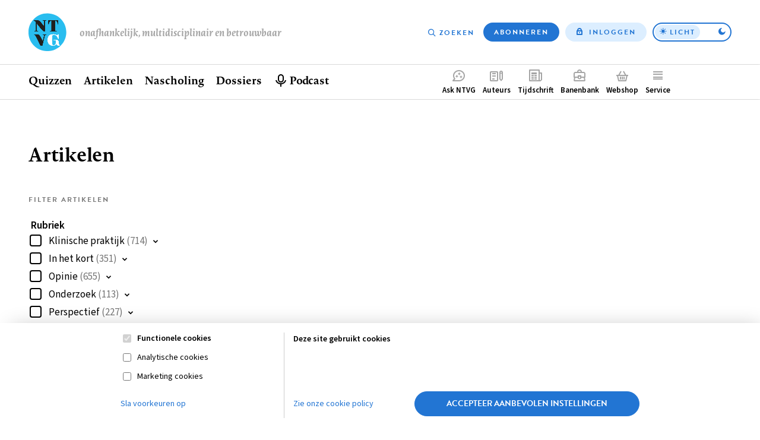

--- FILE ---
content_type: text/html; charset=UTF-8
request_url: https://www.ntvg.nl/artikelen?page=422
body_size: 9657
content:
<!DOCTYPE html>
<html lang="nl" dir="ltr" prefix="og: https://ogp.me/ns#">
<head>
  <meta charset="utf-8" />
<meta name="description" value="Lees tot wel 300.000 online artikelen in diverse vakgebieden" />
<meta property="og:site_name" content="NTVG" />
<meta property="og:title" content="Artikelen" />
<meta name="Generator" content="Drupal 11 (https://www.drupal.org); Commerce 3" />
<meta name="MobileOptimized" content="width" />
<meta name="HandheldFriendly" content="true" />
<meta name="viewport" content="width=device-width, initial-scale=1.0" />
<script>
window.dataLayer = window.dataLayer || [];
window.dataLayer.push({
    "entity": null,
    "user": {
        "primary_role": null
    }
});
</script>

  <title>Artikelen | NTVG</title>
  <link rel="stylesheet" media="all" href="/uploads/css/css_4ETk0Loy__SwWOrBIt0el6Dk5-x3ZMb596FXoQ8fVII.css?delta=0&amp;language=nl&amp;theme=frontend&amp;include=eJwFwQEKABAMBdALyc40zKK16aMc33s1INRwF1teCIXsnTrCj3gjtShsSYcTT34flTQRbQ" />
<link rel="stylesheet" media="all" href="/uploads/css/css_SaIXBZv3zaZJbePJwaXpQiNH8HP9ImYddW-IJZ0XyKU.css?delta=1&amp;language=nl&amp;theme=frontend&amp;include=eJwFwQEKABAMBdALyc40zKK16aMc33s1INRwF1teCIXsnTrCj3gjtShsSYcTT34flTQRbQ" />

  <script>
    (function(d) {
      var config = {
          kitId: 'yhw5hpq',
          scriptTimeout: 0,
          async: true,
          classes: false,
          events: false
        },
        tk=d.createElement("script"),
        s=d.getElementsByTagName("script")[0];
      tk.src='https://use.typekit.net/'+config.kitId+'.js';
      tk.async=true;
      tk.onload=function(){try{Typekit.load(config)}catch(e){}};
      s.parentNode.insertBefore(tk,s)
    })(document);
  </script>
  <noscript><link rel="stylesheet" href="https://use.typekit.net/yhw5hpq.css"></noscript>
  <script type="application/json" data-drupal-selector="drupal-settings-json">{"path":{"baseUrl":"\/","pathPrefix":"","currentPath":"artikelen","currentPathIsAdmin":false,"isFront":false,"currentLanguage":"nl","currentQuery":{"page":"422"}},"pluralDelimiter":"\u0003","suppressDeprecationErrors":true,"gtag":{"tagId":"","consentMode":false,"otherIds":[],"events":[],"additionalConfigInfo":[]},"ajaxPageState":{"libraries":"[base64]","theme":"frontend","theme_token":null},"ajaxTrustedUrl":{"\/nieuwsbrief":true,"\/artikelen":true},"gtm":{"tagId":null,"settings":{"data_layer":"dataLayer","include_environment":false},"tagIds":["GTM-M2PXQ5X"]},"viewsAjaxHistory":{"renderPageItem":422,"initialExposedInput":{"views_dom_id:4e2970ac359bd5e1c9475f10818d92aebfc0423f469938538a3fb1f8f5f15a4a":null}},"views":{"ajax_path":"\/views\/ajax","ajaxViews":{"views_dom_id:4e2970ac359bd5e1c9475f10818d92aebfc0423f469938538a3fb1f8f5f15a4a":{"view_name":"articles","view_display_id":"overview","view_args":"","view_path":"\/artikelen","view_base_path":"artikelen","view_dom_id":"4e2970ac359bd5e1c9475f10818d92aebfc0423f469938538a3fb1f8f5f15a4a","pager_element":0}}},"better_exposed_filters":{"autosubmit_exclude_textfield":false},"zlogin":0,"user":{"uid":0,"permissionsHash":"2d9c9c36490c9f82c8908629806ad87f7465637e03474e249f53849fb803d8cf"}}</script>
<script src="/uploads/js/js_FufuWXZfoHZz2XSyr1pXIhyJ-jcEEdzg8TCv5t4dM6I.js?scope=header&amp;delta=0&amp;language=nl&amp;theme=frontend&amp;include=eJx1jUsOwjAMRC_UkiNZTjsNQY6NEpfP7QmlLECwGeu9sewId1TC7WwNMy1ZOrbAqxu1NZbsQ_y9kqCoLP_qBsHkxCKkphimtbmVzqgethwLKyfUYammDp1DEov9YjJLAnJOIfX45gOf-PYpy3DJuDZ6NnTM_VO9h33uVdYla3ZQm6qJhM2Obzu-7AMURmtQ"></script>
<script src="/modules/contrib/google_tag/js/gtag.js?t9vxqu"></script>
<script src="/modules/contrib/google_tag/js/gtm.js?t9vxqu"></script>

</head>
<body>
<input id="invert-color-scheme" type="checkbox" tabindex="-1">
<script integrity="sha384-98ba96b952a31d738750eaf47e9ff9c22d6cbdf88f50bad5ed6a72c3672b35b9eba788259bb03021db5bfb0071e8994f">document.getElementById('invert-color-scheme').checked = !!localStorage.getItem('ntvg-invert-color-scheme')</script>
<a href="#main-content" class="skip-link">Overslaan en naar de inhoud gaan</a>
<noscript><iframe src="https://www.googletagmanager.com/ns.html?id=GTM-M2PXQ5X"
                  height="0" width="0" style="display:none;visibility:hidden"></iframe></noscript>

  <div class="dialog-off-canvas-main-canvas" data-off-canvas-main-canvas>
    
  <div id="state-navbar" hidden></div>
  <div id="state-navbar-service" hidden></div>
  <div id="state-navbar-my" hidden></div>

  <div class="page">
          <header class="page__header page-header">
          <div class="page-header__topbar region-topbar">
        <div id="block-sitebranding" class="region-topbar__sitebranding block-sitebranding">
  
              
        <div class="block-sitebranding__logo">
      <a class="block-sitebranding__logo-link" href="/" rel="home">
        <img class="block-sitebranding__logo-image" src="/logo.svg" alt="Home" width="102" height="56" />
      </a>
    </div>
          <div class="block-sitebranding__site-slogan">
      Onafhankelijk, multidisciplinair en betrouwbaar
    </div>
    </div>
<nav aria-labelledby="block-topnavigation-title" id="block-topnavigation" class="region-topbar__topnavigation block-topnavigation">
            
  <h2 id="block-topnavigation-title" class="visually-hidden block-topnavigation__title">Top navigation</h2>
  

            

    
                      <ul class="block-topnavigation__menu">
                                                <li class="block-topnavigation__menu-item">
                          <a href="/zoeken" data-icon="search" class="block-topnavigation__menu-item-link" data-drupal-link-system-path="search">Zoeken</a>
                                  </li>
                                                <li class="block-topnavigation__menu-item">
                          <a href="/abonneren" data-icon="subscribe" class="block-topnavigation__menu-item-link" data-drupal-link-system-path="subscribe">Abonneren</a>
                                  </li>
                                                <li class="block-topnavigation__menu-item">
                          <a href="/inloggen?destination=/artikelen" data-icon="login" class="block-topnavigation__menu-item-link" data-drupal-link-query="{&quot;destination&quot;:&quot;\/artikelen&quot;}" data-drupal-link-system-path="user/login">Inloggen</a>
                                  </li>
              </ul>
      
      <label class="block-topnavigation__color-scheme-toggle color-scheme-toggle"
       for="invert-color-scheme"
       tabindex="0"
       role="button"
       aria-label="Toggle color scheme from"
>
  <span data-light>Licht</span>
  <span data-dark>Donker</span>
</label>


  </nav>


  <nav class="region-topbar__states block-states">
    <a class="block-states__link block-states__link--close" href="#" hidden>
      <span class="block-states__link-label">Sluiten</span>
    </a>

    
    <a class="block-states__link block-states__link--navbar" href="#state-navbar">
      <span class="block-states__link-label">Menu</span>
    </a>

    <a class="block-states__link block-states__link--navbar-close" href="#" hidden>
      <span class="block-states__link-label" title="Menu sluiten">Menu</span>
    </a>
  </nav>
  </div>


          <div class="page-header__navbar region-navbar">
          <nav aria-labelledby="block-mainnavigation-title" id="block-mainnavigation" class="region-navbar__mainnavigation block-mainnavigation">
            
  <h2 id="block-mainnavigation-title" class="visually-hidden block-mainnavigation__title">Hoofdnavigatie</h2>
  

            

    
                      <ul class="block-mainnavigation__menu">
                                                <li class="block-mainnavigation__menu-item">
                          <a href="/" class="block-mainnavigation__menu-item-link" data-drupal-link-system-path="&lt;front&gt;">Home</a>
                                  </li>
                                                <li class="block-mainnavigation__menu-item block-mainnavigation__menu-item--collapsed">
                          <a href="/quizzen" class="block-mainnavigation__menu-item-link" data-drupal-link-system-path="node/10000007">Quizzen</a>
                                  </li>
                                                <li class="block-mainnavigation__menu-item block-mainnavigation__menu-item--collapsed">
                          <a href="/artikelen" class="block-mainnavigation__menu-item-link" data-drupal-link-system-path="artikelen">Artikelen</a>
                                  </li>
                                                <li class="block-mainnavigation__menu-item">
                          <a href="/nascholing" class="block-mainnavigation__menu-item-link" data-drupal-link-system-path="node/10006835">Nascholing</a>
                                  </li>
                                                <li class="block-mainnavigation__menu-item">
                          <a href="/dossiers" class="block-mainnavigation__menu-item-link" data-drupal-link-system-path="dossiers">Dossiers</a>
                                  </li>
                                                <li class="block-mainnavigation__menu-item">
                          <a href="/podcast" title="Beluister podcast" class="block-mainnavigation__menu-item-link" data-drupal-link-system-path="node/10001545">Podcast</a>
                                  </li>
              </ul>
      
    

  </nav>
<nav aria-labelledby="block-complementary-navigation-title" id="block-complementary-navigation" class="region-navbar__complementary-navigation block-complementary-navigation">
            
  <h2 id="block-complementary-navigation-title" class="visually-hidden block-complementary-navigation__title">Complementair menu</h2>
  

            

    
                      <ul class="block-complementary-navigation__menu">
                                                <li class="block-complementary-navigation__menu-item">
                          <a href="/ask-ntvg" data-icon="chat-bubble" class="block-complementary-navigation__menu-item-link" data-drupal-link-system-path="ask-ntvg">Ask NTVG</a>
                                </li>
                                                <li class="block-complementary-navigation__menu-item">
                          <a href="/service/authors/instructions" data-icon="paper-pencil" class="block-complementary-navigation__menu-item-link">Auteurs</a>
                                </li>
                                                <li class="block-complementary-navigation__menu-item">
                          <a href="/tijdschrift" data-icon="magazine" class="block-complementary-navigation__menu-item-link" data-drupal-link-system-path="magazine">Tijdschrift</a>
                                </li>
                                                <li class="block-complementary-navigation__menu-item">
                          <a href="https://vacatures.ntvg.nl/" data-icon="job-posting" class="block-complementary-navigation__menu-item-link">Banenbank</a>
                                </li>
                                                <li class="block-complementary-navigation__menu-item">
                          <a href="/webshop" data-icon="shopping-basket" class="block-complementary-navigation__menu-item-link" data-drupal-link-system-path="webshop">Webshop</a>
                                </li>
                                                <li class="block-complementary-navigation__menu-item block-complementary-navigation__menu-item--expanded">
                          <a href="#state-navbar-service" data-icon="service" class="block-complementary-navigation__menu-item-link">Service</a>
                                                <ul class="block-complementary-navigation__submenu" data-menu="service">
        <a class="block-complementary-navigation__submenu-close" href="#">
          <span>Sluiten</span>
        </a>

        <span class="block-complementary-navigation__submenu-title">
                      <a class="block-complementary-navigation__submenu-title-link" href="/service">
              Service
            </a>
                  </span>

                                                <li class="block-complementary-navigation__submenu-item">
                          <a href="/service/contact" class="block-complementary-navigation__submenu-item-link" data-drupal-link-system-path="node/10000009">Contact</a>
                                  </li>
                                                <li class="block-complementary-navigation__submenu-item">
                          <a href="/service/veelgestelde-vragen" class="block-complementary-navigation__submenu-item-link" data-drupal-link-system-path="node/10000012">Veelgestelde vragen</a>
                                  </li>
                                                <li class="block-complementary-navigation__submenu-item">
                          <a href="https://www.ntvg.nl/abonneren" title="Abonneren" class="block-complementary-navigation__submenu-item-link">Abonneren</a>
                                  </li>
                                                <li class="block-complementary-navigation__submenu-item block-complementary-navigation__submenu-item--collapsed">
                          <a href="/service/auteurs" class="block-complementary-navigation__submenu-item-link" data-drupal-link-system-path="node/10000017">Auteurs</a>
                                  </li>
                                                <li class="block-complementary-navigation__submenu-item">
                          <a href="/service/adverteren-het-ntvg" class="block-complementary-navigation__submenu-item-link" data-drupal-link-system-path="node/10000016">Adverteren</a>
                                  </li>
                                                <li class="block-complementary-navigation__submenu-item block-complementary-navigation__submenu-item--collapsed">
                          <a href="/service/over-ntvg" class="block-complementary-navigation__submenu-item-link" data-drupal-link-system-path="node/10000013">Over NTVG</a>
                                  </li>
                                                <li class="block-complementary-navigation__submenu-item">
                          <a href="/av" title="Algemene Voorwaarden NTvG" class="block-complementary-navigation__submenu-item-link">Algemene Voorwaarden</a>
                                  </li>
                                                <li class="block-complementary-navigation__submenu-item">
                          <a href="https://www.ntvg.nl/nieuwsbrief" title="Meld je aan voor één van onze nieuwsbrieven" class="block-complementary-navigation__submenu-item-link">Nieuwsbrieven</a>
                                  </li>
                                                <li class="block-complementary-navigation__submenu-item">
                          <a href="/service/over-ntvg/werken-bij-het-ntvg" title="Kom werken bij het NTvG" class="block-complementary-navigation__submenu-item-link" data-drupal-link-system-path="node/10000064">Vacatures</a>
                                  </li>
              </ul>
      
                    </li>
                                                <li class="block-complementary-navigation__menu-item">
                          <a href="/zoeken" data-icon="search" class="block-complementary-navigation__menu-item-link" data-drupal-link-system-path="search">Zoeken</a>
                                </li>
                                                <li class="block-complementary-navigation__menu-item">
                          <a href="/abonneren" data-icon="subscribe" class="block-complementary-navigation__menu-item-link" data-drupal-link-system-path="subscribe">Abonneren</a>
                                </li>
              </ul>
      
        <label class="block-complementary-navigation__color-scheme-toggle color-scheme-toggle"
       for="invert-color-scheme"
       tabindex="0"
       role="button"
       aria-label="Toggle color scheme from"
>
  <span data-light>Licht</span>
  <span data-dark>Donker</span>
</label>
  

  </nav>

      </div>


        <a id="main-content" tabindex="-1"></a>        
      </header>
    
          <main class="page__body page-body">
          <div class="page-body__content-header region-content-header">
            <div id="block-breadcrumb" class="region-content-header__breadcrumb block-breadcrumb">
  
              
            <nav class="breadcrumb" aria-labelledby="breadcrumb">
          <h2 id="breadcrumb" class="breadcrumb__label">Kruimelpad</h2>
        <ol class="breadcrumb__list" itemscope itemtype="http://schema.org/BreadcrumbList">
          <li class="breadcrumb__item" itemprop="itemListElement" itemscope itemtype="http://schema.org/ListItem">
                  <a class="breadcrumb__item-link" href="/" itemprop="item"><span itemprop="name">Home</span></a>
                <meta itemprop="position" content="1" />
      </li>
        </ol>
  </nav>

      </div>
  <div id="block-pagetitle" class="region-content-header__pagetitle block-pagetitle">
  
              
        
  <h1>Artikelen</h1>


      </div>

      </div>


        

          <div class="page-body__content region-content">
            <div id="block-messages" class="region-content__messages block-messages">
  
              
        <div data-drupal-messages-fallback class="hidden"></div>
      </div>
  <div id="block-primary-content" class="region-content__primary-content block-primary-content">
  
              
        <div class="views-element-container"><div class="view-articles-overview js-view-dom-id-4e2970ac359bd5e1c9475f10818d92aebfc0423f469938538a3fb1f8f5f15a4a">
  
          

        
    
    <section class="view-filters">
      <input class="view-filters__toggle" type="checkbox" id="-toggle">
      <h2 class="view-filters__title">
        <label for="-toggle">
          Filter Artikelen        </label>
      </h2>

      <div class="view-filters__content">
                    <form class="bef-exposed-form form-views-exposed-form" data-bef-auto-submit-full-form="" data-bef-auto-submit="" data-bef-auto-submit-delay="1000" data-bef-auto-submit-minimum-length="3" data-drupal-selector="views-exposed-form-articles-overview" action="/artikelen" method="get" id="views-exposed-form-articles-overview" accept-charset="UTF-8">
  <fieldset data-drupal-selector="edit-category" id="edit-category--wrapper" class="fieldgroup form-composite form-type-checkboxes js-form-item form-item js-form-wrapper form-wrapper">
      <legend>
    <span class="form-type-checkboxes__legend">Rubriek</span>
  </legend>
  <div class="form-type-checkboxes__content">
                <div class="form-type-checkboxes-tree form-type-checkboxes-tree--nested form-type-checkboxes-tree--inline bef-select-all-none-nested">
                        <ul class="form-type-checkboxes-tree__list"><li class="form-type-checkboxes-tree__item"><div class="form-type-checkboxes-tree__item-title form-views-exposed-form__category-n js-form-item js-form-type-checkbox js-form-item-category-n form-item form-type-checkbox"><input data-drupal-selector="edit-category-286" type="checkbox" id="edit-category-286" name="category[286]" value="286" class="form-checkbox" /><label for="edit-category-286" class="form-item__label option">Klinische praktijk <span>(714)</span></label></div>                                <ul class="form-type-checkboxes-tree__list"><li class="form-type-checkboxes-tree__item"><div class="form-type-checkboxes-tree__item-title form-views-exposed-form__category-n js-form-item js-form-type-checkbox js-form-item-category-n form-item form-type-checkbox"><input data-drupal-selector="edit-category-10000100" type="checkbox" id="edit-category-10000100" name="category[10000100]" value="10000100" class="form-checkbox" /><label for="edit-category-10000100" class="form-item__label option">10 vragen over <span>(46)</span></label></div>                                <li class="form-type-checkboxes-tree__item"><div class="form-type-checkboxes-tree__item-title form-views-exposed-form__category-n js-form-item js-form-type-checkbox js-form-item-category-n form-item form-type-checkbox"><input data-drupal-selector="edit-category-298" type="checkbox" id="edit-category-298" name="category[298]" value="298" class="form-checkbox" /><label for="edit-category-298" class="form-item__label option">Diagnose in beeld <span>(158)</span></label></div>                                <li class="form-type-checkboxes-tree__item"><div class="form-type-checkboxes-tree__item-title form-views-exposed-form__category-n js-form-item js-form-type-checkbox js-form-item-category-n form-item form-type-checkbox"><input data-drupal-selector="edit-category-10000099" type="checkbox" id="edit-category-10000099" name="category[10000099]" value="10000099" class="form-checkbox" /><label for="edit-category-10000099" class="form-item__label option">Klinische praktijk <span>(119)</span></label></div>                                <li class="form-type-checkboxes-tree__item"><div class="form-type-checkboxes-tree__item-title form-views-exposed-form__category-n js-form-item js-form-type-checkbox js-form-item-category-n form-item form-type-checkbox"><input data-drupal-selector="edit-category-296" type="checkbox" id="edit-category-296" name="category[296]" value="296" class="form-checkbox" /><label for="edit-category-296" class="form-item__label option">Casuïstiek <span>(127)</span></label></div>                                <li class="form-type-checkboxes-tree__item"><div class="form-type-checkboxes-tree__item-title form-views-exposed-form__category-n js-form-item js-form-type-checkbox js-form-item-category-n form-item form-type-checkbox"><input data-drupal-selector="edit-category-295" type="checkbox" id="edit-category-295" name="category[295]" value="295" class="form-checkbox" /><label for="edit-category-295" class="form-item__label option">Stand van zaken <span>(61)</span></label></div>                                <li class="form-type-checkboxes-tree__item"><div class="form-type-checkboxes-tree__item-title form-views-exposed-form__category-n js-form-item js-form-type-checkbox js-form-item-category-n form-item form-type-checkbox"><input data-drupal-selector="edit-category-527" type="checkbox" id="edit-category-527" name="category[527]" value="527" class="form-checkbox" /><label for="edit-category-527" class="form-item__label option">Leerartikel <span>(157)</span></label></div>                                <li class="form-type-checkboxes-tree__item"><div class="form-type-checkboxes-tree__item-title form-views-exposed-form__category-n js-form-item js-form-type-checkbox js-form-item-category-n form-item form-type-checkbox"><input data-drupal-selector="edit-category-297" type="checkbox" id="edit-category-297" name="category[297]" value="297" class="form-checkbox" /><label for="edit-category-297" class="form-item__label option">Nieuwe technieken <span>(11)</span></label></div>                                <li class="form-type-checkboxes-tree__item"><div class="form-type-checkboxes-tree__item-title form-views-exposed-form__category-n js-form-item js-form-type-checkbox js-form-item-category-n form-item form-type-checkbox"><input data-drupal-selector="edit-category-503" type="checkbox" id="edit-category-503" name="category[503]" value="503" class="form-checkbox" /><label for="edit-category-503" class="form-item__label option">Nieuwe technieken: 5 jaar later <span>(18)</span></label></div>                                <li class="form-type-checkboxes-tree__item"><div class="form-type-checkboxes-tree__item-title form-views-exposed-form__category-n js-form-item js-form-type-checkbox js-form-item-category-n form-item form-type-checkbox"><input data-drupal-selector="edit-category-300" type="checkbox" id="edit-category-300" name="category[300]" value="300" class="form-checkbox" /><label for="edit-category-300" class="form-item__label option">Richtlijnen <span>(2)</span></label></div>                                <li class="form-type-checkboxes-tree__item"><div class="form-type-checkboxes-tree__item-title form-views-exposed-form__category-n js-form-item js-form-type-checkbox js-form-item-category-n form-item form-type-checkbox"><input data-drupal-selector="edit-category-540" type="checkbox" id="edit-category-540" name="category[540]" value="540" class="form-checkbox" /><label for="edit-category-540" class="form-item__label option">Dilemma <span>(9)</span></label></div>                                <li class="form-type-checkboxes-tree__item"><div class="form-type-checkboxes-tree__item-title form-views-exposed-form__category-n js-form-item js-form-type-checkbox js-form-item-category-n form-item form-type-checkbox"><input data-drupal-selector="edit-category-530" type="checkbox" id="edit-category-530" name="category[530]" value="530" class="form-checkbox" /><label for="edit-category-530" class="form-item__label option">10 tips <span>(5)</span></label></div>                                </ul><li class="form-type-checkboxes-tree__item"><div class="form-type-checkboxes-tree__item-title form-views-exposed-form__category-n js-form-item js-form-type-checkbox js-form-item-category-n form-item form-type-checkbox"><input data-drupal-selector="edit-category-283" type="checkbox" id="edit-category-283" name="category[283]" value="283" class="form-checkbox" /><label for="edit-category-283" class="form-item__label option">In het kort <span>(351)</span></label></div>                                <ul class="form-type-checkboxes-tree__list"><li class="form-type-checkboxes-tree__item"><div class="form-type-checkboxes-tree__item-title form-views-exposed-form__category-n js-form-item js-form-type-checkbox js-form-item-category-n form-item form-type-checkbox"><input data-drupal-selector="edit-category-10000104" type="checkbox" id="edit-category-10000104" name="category[10000104]" value="10000104" class="form-checkbox" /><label for="edit-category-10000104" class="form-item__label option">In het kort <span>(185)</span></label></div>                                <li class="form-type-checkboxes-tree__item"><div class="form-type-checkboxes-tree__item-title form-views-exposed-form__category-n js-form-item js-form-type-checkbox js-form-item-category-n form-item form-type-checkbox"><input data-drupal-selector="edit-category-301" type="checkbox" id="edit-category-301" name="category[301]" value="301" class="form-checkbox" /><label for="edit-category-301" class="form-item__label option">Nieuws <span>(164)</span></label></div>                                </ul><li class="form-type-checkboxes-tree__item"><div class="form-type-checkboxes-tree__item-title form-views-exposed-form__category-n js-form-item js-form-type-checkbox js-form-item-category-n form-item form-type-checkbox"><input data-drupal-selector="edit-category-284" type="checkbox" id="edit-category-284" name="category[284]" value="284" class="form-checkbox" /><label for="edit-category-284" class="form-item__label option">Opinie <span>(655)</span></label></div>                                <ul class="form-type-checkboxes-tree__list"><li class="form-type-checkboxes-tree__item"><div class="form-type-checkboxes-tree__item-title form-views-exposed-form__category-n js-form-item js-form-type-checkbox js-form-item-category-n form-item form-type-checkbox"><input data-drupal-selector="edit-category-290" type="checkbox" id="edit-category-290" name="category[290]" value="290" class="form-checkbox" /><label for="edit-category-290" class="form-item__label option">Commentaar <span>(155)</span></label></div>                                <li class="form-type-checkboxes-tree__item"><div class="form-type-checkboxes-tree__item-title form-views-exposed-form__category-n js-form-item js-form-type-checkbox js-form-item-category-n form-item form-type-checkbox"><input data-drupal-selector="edit-category-289" type="checkbox" id="edit-category-289" name="category[289]" value="289" class="form-checkbox" /><label for="edit-category-289" class="form-item__label option">Redactioneel <span>(170)</span></label></div>                                <li class="form-type-checkboxes-tree__item"><div class="form-type-checkboxes-tree__item-title form-views-exposed-form__category-n js-form-item js-form-type-checkbox js-form-item-category-n form-item form-type-checkbox"><input data-drupal-selector="edit-category-291" type="checkbox" id="edit-category-291" name="category[291]" value="291" class="form-checkbox" /><label for="edit-category-291" class="form-item__label option">Ter discussie <span>(114)</span></label></div>                                <li class="form-type-checkboxes-tree__item"><div class="form-type-checkboxes-tree__item-title form-views-exposed-form__category-n js-form-item js-form-type-checkbox js-form-item-category-n form-item form-type-checkbox"><input data-drupal-selector="edit-category-565" type="checkbox" id="edit-category-565" name="category[565]" value="565" class="form-checkbox" /><label for="edit-category-565" class="form-item__label option">Column <span>(160)</span></label></div>                                <li class="form-type-checkboxes-tree__item"><div class="form-type-checkboxes-tree__item-title form-views-exposed-form__category-n js-form-item js-form-type-checkbox js-form-item-category-n form-item form-type-checkbox"><input data-drupal-selector="edit-category-566" type="checkbox" id="edit-category-566" name="category[566]" value="566" class="form-checkbox" /><label for="edit-category-566" class="form-item__label option">Promotiestelling <span>(56)</span></label></div>                                </ul><li class="form-type-checkboxes-tree__item"><div class="form-type-checkboxes-tree__item-title form-views-exposed-form__category-n js-form-item js-form-type-checkbox js-form-item-category-n form-item form-type-checkbox"><input data-drupal-selector="edit-category-285" type="checkbox" id="edit-category-285" name="category[285]" value="285" class="form-checkbox" /><label for="edit-category-285" class="form-item__label option">Onderzoek <span>(113)</span></label></div>                                <ul class="form-type-checkboxes-tree__list"><li class="form-type-checkboxes-tree__item"><div class="form-type-checkboxes-tree__item-title form-views-exposed-form__category-n js-form-item js-form-type-checkbox js-form-item-category-n form-item form-type-checkbox"><input data-drupal-selector="edit-category-319" type="checkbox" id="edit-category-319" name="category[319]" value="319" class="form-checkbox" /><label for="edit-category-319" class="form-item__label option">Onderzoek <span>(112)</span></label></div>                                <li class="form-type-checkboxes-tree__item"><div class="form-type-checkboxes-tree__item-title form-views-exposed-form__category-n js-form-item js-form-type-checkbox js-form-item-category-n form-item form-type-checkbox"><input data-drupal-selector="edit-category-531" type="checkbox" id="edit-category-531" name="category[531]" value="531" class="form-checkbox" /><label for="edit-category-531" class="form-item__label option">Aankondiging van onderzoek <span>(1)</span></label></div>                                </ul><li class="form-type-checkboxes-tree__item"><div class="form-type-checkboxes-tree__item-title form-views-exposed-form__category-n js-form-item js-form-type-checkbox js-form-item-category-n form-item form-type-checkbox"><input data-drupal-selector="edit-category-287" type="checkbox" id="edit-category-287" name="category[287]" value="287" class="form-checkbox" /><label for="edit-category-287" class="form-item__label option">Perspectief <span>(227)</span></label></div>                                <ul class="form-type-checkboxes-tree__list"><li class="form-type-checkboxes-tree__item"><div class="form-type-checkboxes-tree__item-title form-views-exposed-form__category-n js-form-item js-form-type-checkbox js-form-item-category-n form-item form-type-checkbox"><input data-drupal-selector="edit-category-10000101" type="checkbox" id="edit-category-10000101" name="category[10000101]" value="10000101" class="form-checkbox" /><label for="edit-category-10000101" class="form-item__label option">Recht en Ethiek <span>(45)</span></label></div>                                <li class="form-type-checkboxes-tree__item"><div class="form-type-checkboxes-tree__item-title form-views-exposed-form__category-n js-form-item js-form-type-checkbox js-form-item-category-n form-item form-type-checkbox"><input data-drupal-selector="edit-category-304" type="checkbox" id="edit-category-304" name="category[304]" value="304" class="form-checkbox" /><label for="edit-category-304" class="form-item__label option">Zorg <span>(105)</span></label></div>                                <li class="form-type-checkboxes-tree__item"><div class="form-type-checkboxes-tree__item-title form-views-exposed-form__category-n js-form-item js-form-type-checkbox js-form-item-category-n form-item form-type-checkbox"><input data-drupal-selector="edit-category-447" type="checkbox" id="edit-category-447" name="category[447]" value="447" class="form-checkbox" /><label for="edit-category-447" class="form-item__label option">Historisch perspectief <span>(16)</span></label></div>                                <li class="form-type-checkboxes-tree__item"><div class="form-type-checkboxes-tree__item-title form-views-exposed-form__category-n js-form-item js-form-type-checkbox js-form-item-category-n form-item form-type-checkbox"><input data-drupal-selector="edit-category-553" type="checkbox" id="edit-category-553" name="category[553]" value="553" class="form-checkbox" /><label for="edit-category-553" class="form-item__label option">Futuristisch perspectief <span>(4)</span></label></div>                                <li class="form-type-checkboxes-tree__item"><div class="form-type-checkboxes-tree__item-title form-views-exposed-form__category-n js-form-item js-form-type-checkbox js-form-item-category-n form-item form-type-checkbox"><input data-drupal-selector="edit-category-445" type="checkbox" id="edit-category-445" name="category[445]" value="445" class="form-checkbox" /><label for="edit-category-445" class="form-item__label option">Organisatie van zorg <span>(22)</span></label></div>                                <li class="form-type-checkboxes-tree__item"><div class="form-type-checkboxes-tree__item-title form-views-exposed-form__category-n js-form-item js-form-type-checkbox js-form-item-category-n form-item form-type-checkbox"><input data-drupal-selector="edit-category-10000136" type="checkbox" id="edit-category-10000136" name="category[10000136]" value="10000136" class="form-checkbox" /><label for="edit-category-10000136" class="form-item__label option">Metamedica <span>(14)</span></label></div>                                <li class="form-type-checkboxes-tree__item"><div class="form-type-checkboxes-tree__item-title form-views-exposed-form__category-n js-form-item js-form-type-checkbox js-form-item-category-n form-item form-type-checkbox"><input data-drupal-selector="edit-category-533" type="checkbox" id="edit-category-533" name="category[533]" value="533" class="form-checkbox" /><label for="edit-category-533" class="form-item__label option">Juridische vraag <span>(8)</span></label></div>                                <li class="form-type-checkboxes-tree__item"><div class="form-type-checkboxes-tree__item-title form-views-exposed-form__category-n js-form-item js-form-type-checkbox js-form-item-category-n form-item form-type-checkbox"><input data-drupal-selector="edit-category-532" type="checkbox" id="edit-category-532" name="category[532]" value="532" class="form-checkbox" /><label for="edit-category-532" class="form-item__label option">Perspectief op onderzoek <span>(5)</span></label></div>                                <li class="form-type-checkboxes-tree__item"><div class="form-type-checkboxes-tree__item-title form-views-exposed-form__category-n js-form-item js-form-type-checkbox js-form-item-category-n form-item form-type-checkbox"><input data-drupal-selector="edit-category-305" type="checkbox" id="edit-category-305" name="category[305]" value="305" class="form-checkbox" /><label for="edit-category-305" class="form-item__label option">Onderwijs <span>(4)</span></label></div>                                <li class="form-type-checkboxes-tree__item"><div class="form-type-checkboxes-tree__item-title form-views-exposed-form__category-n js-form-item js-form-type-checkbox js-form-item-category-n form-item form-type-checkbox"><input data-drupal-selector="edit-category-308" type="checkbox" id="edit-category-308" name="category[308]" value="308" class="form-checkbox" /><label for="edit-category-308" class="form-item__label option">Humaniora <span>(4)</span></label></div>                                </ul><li class="form-type-checkboxes-tree__item"><div class="form-type-checkboxes-tree__item-title form-views-exposed-form__category-n js-form-item js-form-type-checkbox js-form-item-category-n form-item form-type-checkbox"><input data-drupal-selector="edit-category-288" type="checkbox" id="edit-category-288" name="category[288]" value="288" class="form-checkbox" /><label for="edit-category-288" class="form-item__label option">Varia <span>(198)</span></label></div>                                <ul class="form-type-checkboxes-tree__list"><li class="form-type-checkboxes-tree__item"><div class="form-type-checkboxes-tree__item-title form-views-exposed-form__category-n js-form-item js-form-type-checkbox js-form-item-category-n form-item form-type-checkbox"><input data-drupal-selector="edit-category-528" type="checkbox" id="edit-category-528" name="category[528]" value="528" class="form-checkbox" /><label for="edit-category-528" class="form-item__label option">Maak kennis met <span>(135)</span></label></div>                                <li class="form-type-checkboxes-tree__item"><div class="form-type-checkboxes-tree__item-title form-views-exposed-form__category-n js-form-item js-form-type-checkbox js-form-item-category-n form-item form-type-checkbox"><input data-drupal-selector="edit-category-10000008" type="checkbox" id="edit-category-10000008" name="category[10000008]" value="10000008" class="form-checkbox" /><label for="edit-category-10000008" class="form-item__label option">Infographics <span>(38)</span></label></div>                                <li class="form-type-checkboxes-tree__item"><div class="form-type-checkboxes-tree__item-title form-views-exposed-form__category-n js-form-item js-form-type-checkbox js-form-item-category-n form-item form-type-checkbox"><input data-drupal-selector="edit-category-312" type="checkbox" id="edit-category-312" name="category[312]" value="312" class="form-checkbox" /><label for="edit-category-312" class="form-item__label option">In memoriam <span>(12)</span></label></div>                                <li class="form-type-checkboxes-tree__item"><div class="form-type-checkboxes-tree__item-title form-views-exposed-form__category-n js-form-item js-form-type-checkbox js-form-item-category-n form-item form-type-checkbox"><input data-drupal-selector="edit-category-310" type="checkbox" id="edit-category-310" name="category[310]" value="310" class="form-checkbox" /><label for="edit-category-310" class="form-item__label option">Media <span>(13)</span></label></div>                                </ul><li class="form-type-checkboxes-tree__item"><div class="form-type-checkboxes-tree__item-title form-views-exposed-form__category-n js-form-item js-form-type-checkbox js-form-item-category-n form-item form-type-checkbox"><input data-drupal-selector="edit-category-10000075" type="checkbox" id="edit-category-10000075" name="category[10000075]" value="10000075" class="form-checkbox" /><label for="edit-category-10000075" class="form-item__label option">Journalistiek <span>(194)</span></label></div>                                <ul class="form-type-checkboxes-tree__list"><li class="form-type-checkboxes-tree__item"><div class="form-type-checkboxes-tree__item-title form-views-exposed-form__category-n js-form-item js-form-type-checkbox js-form-item-category-n form-item form-type-checkbox"><input data-drupal-selector="edit-category-10000102" type="checkbox" id="edit-category-10000102" name="category[10000102]" value="10000102" class="form-checkbox" /><label for="edit-category-10000102" class="form-item__label option">De spreekkamer <span>(25)</span></label></div>                                <li class="form-type-checkboxes-tree__item"><div class="form-type-checkboxes-tree__item-title form-views-exposed-form__category-n js-form-item js-form-type-checkbox js-form-item-category-n form-item form-type-checkbox"><input data-drupal-selector="edit-category-10000103" type="checkbox" id="edit-category-10000103" name="category[10000103]" value="10000103" class="form-checkbox" /><label for="edit-category-10000103" class="form-item__label option">Medische journalistiek <span>(26)</span></label></div>                                <li class="form-type-checkboxes-tree__item"><div class="form-type-checkboxes-tree__item-title form-views-exposed-form__category-n js-form-item js-form-type-checkbox js-form-item-category-n form-item form-type-checkbox"><input data-drupal-selector="edit-category-502" type="checkbox" id="edit-category-502" name="category[502]" value="502" class="form-checkbox" /><label for="edit-category-502" class="form-item__label option">Onderzoeksjournalistiek <span>(26)</span></label></div>                                <li class="form-type-checkboxes-tree__item"><div class="form-type-checkboxes-tree__item-title form-views-exposed-form__category-n js-form-item js-form-type-checkbox js-form-item-category-n form-item form-type-checkbox"><input data-drupal-selector="edit-category-529" type="checkbox" id="edit-category-529" name="category[529]" value="529" class="form-checkbox" /><label for="edit-category-529" class="form-item__label option">Analyse <span>(31)</span></label></div>                                <li class="form-type-checkboxes-tree__item"><div class="form-type-checkboxes-tree__item-title form-views-exposed-form__category-n js-form-item js-form-type-checkbox js-form-item-category-n form-item form-type-checkbox"><input data-drupal-selector="edit-category-318" type="checkbox" id="edit-category-318" name="category[318]" value="318" class="form-checkbox" /><label for="edit-category-318" class="form-item__label option">Interview <span>(86)</span></label></div>                                </ul><li class="form-type-checkboxes-tree__item"><div class="form-type-checkboxes-tree__item-title form-views-exposed-form__category-n js-form-item js-form-type-checkbox js-form-item-category-n form-item form-type-checkbox"><input data-drupal-selector="edit-category-561" type="checkbox" id="edit-category-561" name="category[561]" value="561" class="form-checkbox" /><label for="edit-category-561" class="form-item__label option">Gezonde Zorg <span>(9)</span></label></div></li></ul>            </div>


          </div>
</fieldset>
<div data-drupal-selector="edit-actions" class="form-actions js-form-wrapper form-wrapper" id="edit-actions">    <button data-bef-auto-submit-click="" data-drupal-selector="edit-submit-articles" type="submit" id="edit-submit-articles" value="Toepassen" class="button js-form-submit form-submit">Toepassen</button>
</div>


</form>

        
  <section class="view-filters-cta">
    <h2 class="view-filters-cta__title">
      Vakgebieden    </h2>
    <p class="view-filters-cta__content">
      Bekijk alle artikelen binnen een vakgebied    </p>
    <a href="/expertises" class="view-filters-cta__button">
      Vakgebieden A-Z    </a>
  </section>
      </div>
    </section>
  
        
        
            <div class="view-articles-overview__pager">
        
      </div>
      
        
        
        
        </div>
</div>

      </div>

      </div>

      </main>
    
          <footer class="page__footer page-footer">
        <div class="page-footer__footer region-footer">
            <div id="block-mailing-subscribe" class="region-footer__mailing-subscribe block-mailing-subscribe">
  
                <h2 class="block-mailing-subscribe__title">Alle ontwikkelingen op de voet volgen?</h2>
            
        <p>Schrijf je nu in voor onze nieuwsbrief en ontvang iedere donderdag de meest opvallende artikelen in je mailbox.</p>
<form class="form-mailing-subscribe" data-drupal-selector="mailing-subscribe" action="/nieuwsbrief" method="post" id="mailing-subscribe" accept-charset="UTF-8">
  <div class="form-mailing-subscribe__email js-form-item js-form-type-email js-form-item-email form-item form-type-email form-item--no-label">
      <label for="edit-email" class="form-item__label visually-hidden js-form-required form-item__label--required">E-mailadres</label>
          <input data-drupal-selector="edit-email" type="email" id="edit-email" name="email" value="" size="50" maxlength="254" placeholder="Schrijf je nu in voor onze nieuwsbrief..." class="form-email required" required="required" />

        </div>
  <input data-drupal-selector="edit-lists-articles-latest" type="hidden" name="lists[articles_latest]" value="1" />
    <button data-drupal-selector="edit-submit" type="submit" id="edit-submit" value="Aanmelden" class="button js-form-submit form-submit">Aanmelden</button>
  <input data-drupal-selector="edit-mailing-subscribe" type="hidden" name="form_id" value="mailing_lists" />

</form>

      </div>
  <div id="block-footer-sitebranding" class="region-footer__sitebranding block-footer-sitebranding">
  
              
        <div class="block-footer-sitebranding__logo">
      <a class="block-footer-sitebranding__logo-link" href="/" rel="home">
        <img class="block-footer-sitebranding__logo-image" src="/logo.svg" alt="Home" width="102" height="56" />
      </a>
    </div>
        </div>
  <div id="block-social-profiles" class="region-footer__social-profiles block-social-profiles">
  
                <h2 class="block-social-profiles__title">Volg ons op</h2>
            
            <div class="social-profiles-links ">
      
          <ul class="social-profiles-links__list">                              <li class="social-profiles-links__list-item"><a href="https://www.facebook.com/NTVGeneeskunde/" target="_blank" rel="noopener" data-social-profile="facebook"><span>Volg ons op Facebook</span></a></li>
                                            <li class="social-profiles-links__list-item"><a href="https://www.linkedin.com/company/nederlands-tijdschrift-voor-geneeskunde/" target="_blank" rel="noopener" data-social-profile="linkedin"><span>Volg ons op LinkedIn</span></a></li>
                                            <li class="social-profiles-links__list-item"><a href="https://bsky.app/profile/ntvg.bsky.social" target="_blank" rel="noopener" data-social-profile="bluesky"><span>Volg ons op Bluesky</span></a></li>
                                            <li class="social-profiles-links__list-item"><a href="https://www.instagram.com/ntvg_actueel/" target="_blank" rel="noopener" data-social-profile="instagram"><span>Volg ons op Instagram</span></a></li>
                                            <li class="social-profiles-links__list-item"><a href="https://www.youtube.com/c/ntvgvid/" target="_blank" rel="noopener" data-social-profile="youtube"><span>Volg ons op YouTube</span></a></li>
                                            <li class="social-profiles-links__list-item"><a href="https://nl.pinterest.com/ntvginfo/" target="_blank" rel="noopener" data-social-profile="pinterest"><span>Volg ons op Pinterest</span></a></li>
              
          </ul>          </div>
      </div>
<nav aria-labelledby="block-footernavigation-title" id="block-footernavigation" class="region-footer__footernavigation block-footernavigation">
            
  <h2 id="block-footernavigation-title" class="visually-hidden block-footernavigation__title">Footer navigation</h2>
  

            

    
                      <ul class="block-footernavigation__menu">
                                                <li class="block-footernavigation__menu-item">
                          <a href="/contact" title="Contactpagina" class="block-footernavigation__menu-item-link" data-drupal-link-system-path="node/10000285">Contact</a>
                                  </li>
                                                <li class="block-footernavigation__menu-item">
                          <a href="/colofon" class="block-footernavigation__menu-item-link" data-drupal-link-system-path="node/10000020">Colofon</a>
                                  </li>
                                                <li class="block-footernavigation__menu-item">
                          <a href="/disclaimer" class="block-footernavigation__menu-item-link" data-drupal-link-system-path="node/10000023">Disclaimer</a>
                                  </li>
                                                <li class="block-footernavigation__menu-item">
                          <a href="/privacy-verklaring" class="block-footernavigation__menu-item-link" data-drupal-link-system-path="node/10000021">Privacy</a>
                                  </li>
                                                <li class="block-footernavigation__menu-item">
                          <a href="/about-us" class="block-footernavigation__menu-item-link" data-drupal-link-system-path="node/10000110">About us</a>
                                  </li>
              </ul>
      
    

  </nav>

      </div>

      </footer>
      </div>

  </div>

<aside class="page-notifications" id="notifications">

<section data-alert="fa8f18f8-2da9-44c2-8ae5-e06d88ab4c61" role="alertdialog" hidden="" class="alert-notification-toast">
              <div class="alert-notification-toast__image">
                                                          <img loading="lazy" class="responsive-image" data-focal-x="5" data-focal-y="5" src="/uploads/styles/1x1_256/public/2025-05/NTVG%20-%20Toast%20-%20Ask%20NTVG.png?itok=i7npm4nH" width="256" height="256" alt="NTVG ASK NTVG" />


                    </div>

  
  <div class="alert-notification-toast__content">
          <h2 class="alert-notification-toast__title">
        Medische vragen verdienen betrouwbare antwoorden
      </h2>

              <div class="alert-notification-toast__link">
                                                        <a href="https://www.ntvg.nl/ask">Stel ze nu aan Ask NTVG</a>                    </div>

      </div>

  <button class="alert-notification-toast__close" data-alert-close>
    <span class="alert-notification-toast__close-label">
      Sluiten    </span>
  </button>
</section>
</aside>

<script src="/core/assets/vendor/jquery/jquery.min.js?v=4.0.0-rc.1"></script>
<script src="/uploads/js/js_NFiPqujzaZtSiPBSc23YoLzJMZcPk8GRvwYWE5Z--II.js?scope=footer&amp;delta=1&amp;language=nl&amp;theme=frontend&amp;include=eJx1jUsOwjAMRC_UkiNZTjsNQY6NEpfP7QmlLECwGeu9sewId1TC7WwNMy1ZOrbAqxu1NZbsQ_y9kqCoLP_qBsHkxCKkphimtbmVzqgethwLKyfUYammDp1DEov9YjJLAnJOIfX45gOf-PYpy3DJuDZ6NnTM_VO9h33uVdYla3ZQm6qJhM2Obzu-7AMURmtQ"></script>

</body>
</html>


--- FILE ---
content_type: image/svg+xml
request_url: https://www.ntvg.nl/assets/themes/frontend/images/facebook.svg
body_size: 310
content:
<svg height="32" viewBox="0 0 32 32" width="32" xmlns="http://www.w3.org/2000/svg"><path d="M16.82 28H5.324A1.325 1.325 0 014 26.675V5.325C4 4.593 4.593 4 5.325 4h21.35C27.407 4 28 4.593 28 5.325v21.35c0 .732-.593 1.325-1.325 1.325H20.56v-9.294h3.12l.466-3.622H20.56V12.77c0-1.048.29-1.763 1.795-1.763h1.918v-3.24c-.332-.045-1.47-.143-2.795-.143-2.766 0-4.659 1.688-4.659 4.788v2.67h-3.127v3.623h3.127z" fill="#4460a0" fill-rule="evenodd"/></svg>